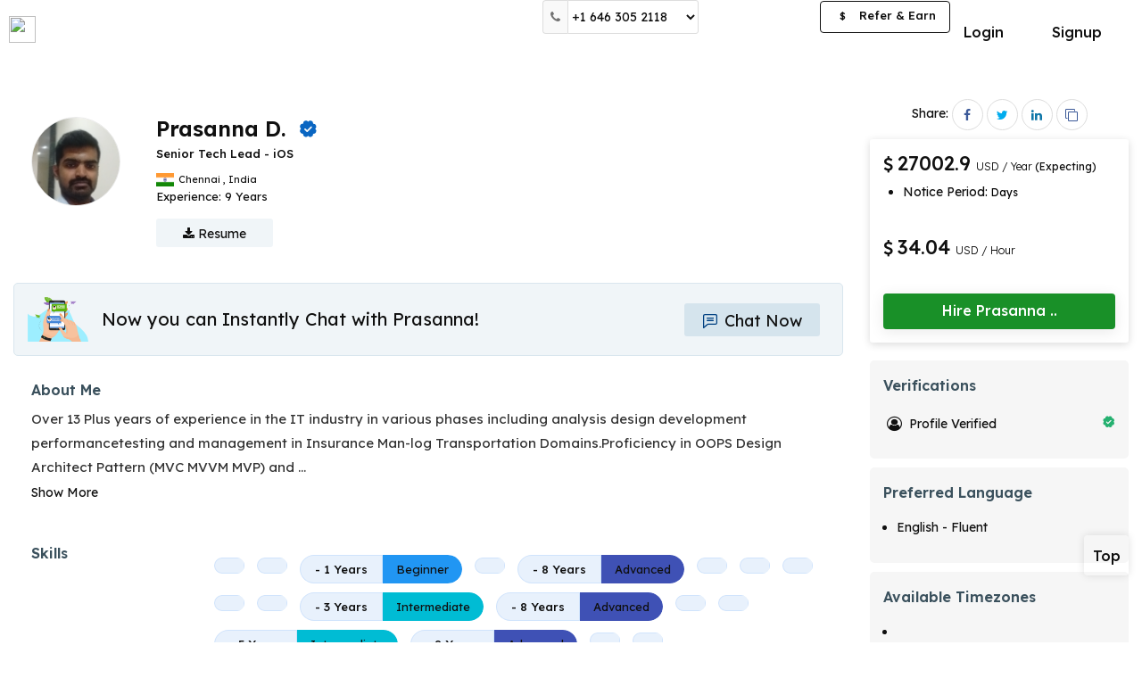

--- FILE ---
content_type: text/html; charset=UTF-8
request_url: https://optimhire.com/pages/developers/8671-expert-in-ios-application-development-with-iot-technology
body_size: 13875
content:
<!DOCTYPE>
<html lang="en"  ng-strict-di="true">
  <head>
    <!-- Google Tag Manager -->
    <script>
      (function(w,d,s,l,i){w[l]=w[l]||[];w[l].push({'gtm.start':
      new Date().getTime(),event:'gtm.js'});var f=d.getElementsByTagName(s)[0],
      j=d.createElement(s),dl=l!='dataLayer'?'&l='+l:'';j.async=true;j.src=
      'https://www.googletagmanager.com/gtm.js?id='+i+dl;f.parentNode.insertBefore(j,f);
      })(window,document,'script','dataLayer','GTM-PSX6DTX');
    </script>

    <script type="text/javascript">
      (function(c,l,a,r,i,t,y){
          c[a]=c[a]||function(){(c[a].q=c[a].q||[]).push(arguments)};
          t=l.createElement(r);t.async=1;t.src="https://www.clarity.ms/tag/"+i;
          y=l.getElementsByTagName(r)[0];y.parentNode.insertBefore(t,y);
      })(window, document, "clarity", "script", "7mmblzmydz");
    </script>
    <!-- End Google Tag Manager -->
    <script>
      if (location.href.indexOf("#!") > -1) 
        location.assign(location.href.replace(/\/?#!/, ""));      
    </script>

    <title ng-bind="PageTitle">Prasanna D | Senior Tech Lead - iOS | Optimhire.</title>
    <meta charset="utf-8">
    <meta name="title" content="Prasanna D | Senior Tech Lead - iOS | Optimhire.">
    <meta name="description" content=" Contact us now to hire Prasanna D with Over 13 Plus years of experience in the IT industry in various phases including analysis design development performancet | Optimhire.">
    <meta name="viewport" content="width=device-width, initial-scale=1">
    <meta http-equiv="Cache-Control" content="no-cache, no-store, must-revalidate" />
		<meta http-equiv="Pragma" content="no-cache" />
    <meta http-equiv="Expires" content="0" />
    <meta property="og:type" content="website" />
    <meta property="og:title" content="Prasanna D | Senior Tech Lead - iOS | Optimhire." />
    <meta property="og:description" content=" Contact us now to hire Prasanna D with Over 13 Plus years of experience in the IT industry in various phases including analysis design development performancet | Optimhire." />
    <meta property="og:image" content="https://optimhire.com/assets/img/developerjob.png" />
    <meta property="twitter:image" content="https://optimhire.com/assets/img/developerjob.png" />
    <meta property="fb:app_id" content="763461467590774">
    <meta property='og:url' content="https://optimhire.com/pages/developers/8671-expert-in-ios-application-development-with-iot-technology" />

    <meta name="facebook-domain-verification" content="p6rqhvb7bvuebeosy6dpbutowow1mc" />

    <link rel="stylesheet" href="https://cdnjs.cloudflare.com/ajax/libs/font-awesome/4.7.0/css/font-awesome.css" media="print" onload="this.media='all'">
    <link href="https://fonts.googleapis.com/css2?family=Lexend:wght@300;400;500;600;700&display=swap" rel="stylesheet" media="print" onload="this.media='all'">
    <link href="https://optimhire.com/assets/client/css/bootstrap.min.css" rel="stylesheet">
    <link rel="icon" href="https://optimhire.com/assets/img/favicon-min.png" > 
    <link rel="canonical" href="https://optimhire.com/pages/developers/8671-expert-in-ios-application-development-with-iot-technology">
    <!-- Meta Pixel Code -->
    <script>
    !function(f,b,e,v,n,t,s)
    {if(f.fbq)return;n=f.fbq=function(){n.callMethod?
    n.callMethod.apply(n,arguments):n.queue.push(arguments)};
    if(!f._fbq)f._fbq=n;n.push=n;n.loaded=!0;n.version='2.0';
    n.queue=[];t=b.createElement(e);t.async=!0;
    t.src=v;s=b.getElementsByTagName(e)[0];
    s.parentNode.insertBefore(t,s)}(window, document,'script',
    'https://connect.facebook.net/en_US/fbevents.js');
    fbq('init', '4912765432150233');
    fbq('track', 'PageView');
    </script>
    
   <script type="application/ld+json">
	{
	  "@context": "https://schema.org/",
	  "@type": "Person",
	  "name": "Prasanna D",
	  "url": "https://optimhire.com/pages/developers/8671-expert-in-ios-application-development-with-iot-technology",
	  "image": "https://mrd-live.s3.amazonaws.com/developer-image/profile-img8671.png",
	  "jobTitle": "Senior Tech Lead - iOS",
	  "worksFor": {
	    "@type": "Organization",
	    "name": "Optim Hire"
	  }
	}
  </script>

    <!-- End Meta Pixel Code -->
   
    <!-- Global site tag (gtag.js) - Google Ads: 700192714 -->
      <script async src="https://www.googletagmanager.com/gtag/js?id=AW-700192714"></script>
      <script>
        window.dataLayer = window.dataLayer || [];
        function gtag(){dataLayer.push(arguments);}
        gtag('js', new Date());
        gtag('config', 'AW-700192714');
      </script>
    <!-- CandidateScript -->
    <style>
          

		@media screen and (max-width: 600px) {
			.xs-view-header.support-xs-header.hide-on-mobile {
				display: none;
			}
		}

	a.btn.btn-primary.btn-hire-dev {
		width: 100%;
		border-radius: 2px;
		background-color: #199028;
		border-color: transparent;
		border: none;
		font-size: 16px;
		font-weight: 500;
		padding: 8px;
		box-shadow: 0 3px 16px 1px rgb(0 0 0 / 8%);
		position: relative;
		height: 40px;
		border-radius: 4px;
	}

	a.btn.btn-mssg-profile {
		width: 100%;
		background-color: #00418221;
		border-radius: 2px;
		color: #004182;
		font-size: 16px;
		font-weight: 400;
		transition: 0.5s ease-in-out;
	}

	@media screen and (max-width: 768px) {
		a.btn.btn-mssg-profile {
			margin-bottom: 0;
			font-size: 18px;
			height: 50px;
			padding: 10px 20px;
		}
	}

	@media screen and (max-width: 568px) {
		a.btn.btn-primary.btn-hire-dev {
			background-color: #0a6ed4;
			border: none;
			border-radius: 2px;
			width: 100%;
			font-size: 20px;
			font-weight: 500;
			box-shadow: 0 10px 50px -10px rgb(46 174 62 / 35%);
			position: relative;
			height: 48px;
		}
	}
</style>
			<link href="https://optimhire.com/assets/client/css/responsiveness.min.css" rel="stylesheet">
			<link href="https://optimhire.com/assets/client/css/client-style.css" rel="stylesheet" >
			<link href="https://optimhire.com/assets/common/css/common.css" rel="stylesheet">
  </head>
  <body>

    <!-- Google Tag Manager (noscript) -->
    <noscript><iframe src="https://www.googletagmanager.com/ns.html?id=GTM-PSX6DTX"
    height="0" width="0" style="display:none;visibility:hidden"></iframe></noscript>
    <!-- End Google Tag Manager (noscript) -->

   
    <div class="view-container">      
		<!-- ======================= inner page header ===================== -->     
		<header class="top-nav-sec dev-header top-nav-pd" id="main-header" >
			<nav class="navbar navbar-default light bootsnav dev-custom-navbar">
			<div class="container full-container">
				<!-- Start Logo Header Navigation -->
				<div class="navbar-header">
				<div class="xs-view-header mobile-view right-side-view">
					<ul>
					<li class="top-no-xs">
						<button class="btn " type="button" data-toggle="modal" data-target=
						"#help-num-modal"><i class="fa fa-phone"></i></button>
					</li>
					<li class="top-no-sm">
						<div class="support-num-show top-head-select input-group" >
						<span class="input-group-addon"><i class="fa fa-phone"></i></span>
						<select class="form-control custom-input " >
							<option value="us">+1 646 305 2118</option>
							<!-- <option value="gb">+44 1253 335595</option> -->
							<option value="in">+91 9875 492266</option>
						</select>
						</div>
					</li>
					
					<li>
					<a  href="https://optimhire.com/client/login-page" class="btn btn-mssg-icon top-chat-io-xs">
						<span class="svg-20">
							<svg id="Layer_2" data-name="Layer 2" xmlns="http://www.w3.org/2000/svg" viewBox="0 0 44 44"><defs><style>.chat-icon-head-xs{fill:#3b515d;}</style></defs><title>chats</title><g id="Layer_2-2" data-name="Layer 2"><g id="Layer_1-2" data-name="Layer 1-2"><path class="chat-icon-head-xs" d="M41.5,3.92H8.5A5.5,5.5,0,0,0,3,9.42V46.08a1.84,1.84,0,0,0,1.07,1.67,1.89,1.89,0,0,0,.77.16A1.84,1.84,0,0,0,6,47.48L16.8,38.24a5.5,5.5,0,0,1,3.58-1.33H41.5a5.5,5.5,0,0,0,5.5-5.5v-22A5.5,5.5,0,0,0,41.5,3.92Zm1.84,27.5a1.84,1.84,0,0,1-1.84,1.84H20.38a9.19,9.19,0,0,0-6,2.21L6.66,42.1V9.42A1.84,1.84,0,0,1,8.5,7.58h33a1.84,1.84,0,0,1,1.84,1.84Z" transform="translate(-3 -3.92)"/><path class="chat-icon-head-xs" d="M34.16,14.7H15.84a1.84,1.84,0,0,0-.22,3.66H34.16a1.84,1.84,0,1,0,.22-3.66Z" transform="translate(-3 -3.92)"/><path class="chat-icon-head-xs" d="M34.16,22H15.84a1.84,1.84,0,0,0-.22,3.66H34.16A1.84,1.84,0,1,0,34.39,22Z" transform="translate(-3 -3.92)"/></g></g></svg>
						</span>
						</a>
					</li>
					
					<li>
						<button onclick="openNav()" class="btn btn-primary menu-bars menubar-toggle logout-menubar" >
						
						<i class="fa fa-bars"></i>
						</button>
					</li>
					</ul>    
				</div>

				<a class="navbar-brand navbar-brand-logo without-login-logo" href="https://optimhire.com/" >
					<img src="https://optimhire.com/assets/img/optim-txt-new-min.svg" class="logo top-logo " alt="">
				</a>
				</div>
				<!-- End Logo Header Navigation -->

				<div class="xs-view-header support-xs-header hide-on-mobile"  >
				<div class="top-help-no">
					<span class="mobile_contact">
					<table class="table mobileContacts-view">
						<tr>
						<td class="country-img"><img src="https://optimhire.com/assets/img/us.png"></td>
						<td class="sm-colon"><p>:</p></td>
						<td><p>+1 (415) 644-5123</p></td>
						</tr>
						<!-- <tr>
						<td class="country-img"><img src="https://optimhire.com/assets/img/uk.png"></td>
						<td class="sm-colon"><p>:</p></td>
						<td><p>+44 1253 335595</p></td>
						</tr>  -->
						<tr>
						<td class="country-img"><img src="https://optimhire.com/assets/img/india.png"></td>
						<td class="sm-colon"><p>:</p></td>
						<td><p>+91 9875 492266</p></td>
						</tr>
					</table>
					</span> 
				</div>
				</div>
			<!--  mobile verification header end -->
				<div class="collapse navbar-collapse md-collapse" id="navbar-menu">
				<ul class="nav navbar-nav navbar-right devs-btn-sec devs-btn-sec-desk"  >
					<li style="display: none;">
						<a ui-sref="search-job" class="feat-li-options header-li" >Find Talents</a>
					</li>
					<li><a href="https://optimhire.com/client/login-page" class="btn btn-default login-btn">Login</a></li>
					<li class="btn-dvd">&nbsp;</li>
					<li><a href="https://optimhire.com/client/personal-detail"  class="btn btn-primary devs-btn apply-btn">Signup</a></li>
				</ul>
						

				<!-- desktop view rightside menubar -->
				<ul class="nav navbar-nav navbar-right after-login right-li-items md-navbar">
					<li>
					<div class="support-num-show top-head-select input-group" >
						<span class="input-group-addon"><i class="fa fa-phone"></i></span>
						<select class="form-control custom-input " >
						<option value="us">+1 646 305 2118</option>
						<!-- <option value="gb">+44 1253 335595</option> -->
						<option value="in">+91 9875 492266</option>
						</select>
					</div>
					</li>
					<!-- ng-hide="hideFlag" -->
				
					<li >
					<div class="jobpost-btn jobpost-btn-view">
						<a class="btn btn-primary post-btn" href="https://optimhire.com/client/personal-detail" >Post a Job</a>
					</div>
					
					</li>
					<li >
					<div class="referEarn-btn referEarn-btn-view" >
					<a href="https://optimhire.com/partners/" target="_blank" class="btn btn-primary btn-refer-earn"><span>$</span> Refer &amp; Earn</a>
					</div>
					</li>
				</ul>
				<!-- //desktop view rightside menubar -->
				<!-- tab view rightside menubar -->
				<ul class="nav navbar-nav navbar-right sm-navbar" >
					<li>
						<div class="jobpost-btn">
				<a class="btn btn-primary post-btn" href="https://optimhire.com/client/personal-detail">Post a Job</a>
						</div>
					</li>
					<li>
					<button onclick="openNav()" class="btn btn-primary menu-bars">
						<i class="fa fa-bars"></i>
					</button>
					</li>
				</ul> 
					
				<!-- //tab view rightside menubar -->
				<div class="tab-bar">
					
				</div>
				</div><!-- /.navbar-collapse -->
			</div>
			<div class="mobile-search-container">
				<div class="header-search-bar">
				<form>
					<div class="input-group">
					<input type="text" class="form-control" placeholder="Search">
					<div class="input-group-btn">
						<button class="btn btn-search" type="submit">
						<i class="glyphicon glyphicon-search"></i>
						</button>
					</div>
					</div>
				</form> 
			</div>
			</div>   
			</nav>
		</header> 

		<!-- tab view menu side open -->
		<div class="tab-navbar" >
			<div id="tab-menu-Sidenav" class="sidenav client-sidenav">
			<div class="sidenav-inner-sec client-sidebar-inner">
				<div class="sidebar-head">
				<button onclick="closeNavMobile()" class="md-close">
					<img src="https://optimhire.com/assets/img/cancel.png">
				</button>
				</div>
				<div class="sidebar-li">
				<ul class="menubar-menu-li">
					<li >
					<ul class="sub-li">
						<li>
						<a   href="https://optimhire.com/client/personal-detail">Post A Job</a>
						</li>
						<li>
						<a  href="https://optimhire.com/client/personal-detail">Signup</a></li>
						<li>
						<a  href="https://optimhire.com/client/login-page">Login</a>
						</li>
					</ul>
					</li>  
				</ul>
				</div>
			</div> 
			</div>
		</div>
		<!-- //tab view menu side open -->
		<!-- For Mobile - help number Modal  -->
		<div id="help-num-modal" class="modal custom-modal-bottom help-num-small" role="dialog" >
			<div class="modal-dialog sc-man-modal">
			<button type="button" class="close" data-dismiss="modal"><img src="https://optimhire.com/assets/img/cancel.png"></button>
			<div class="modal-content">
				<div class="modal-body">
				<ul class="help-num-menu-xs">
					<li><a href="tel:+14156445123"><img src="https://optimhire.com/assets/img/us.png">+1 646 305 2118</a></li>
					<!-- <li><a href="tel:+441253335595"><img src="https://optimhire.com/assets/img/uk.png">+44 1253 335595</a></li> -->
					<li><a href="tel:+9198754922662"><img src="https://optimhire.com/assets/img/india.png">+91 9875 492266</a></li>
				</ul>
				</div>
			</div>
			</div>
		</div>
		<!-- ======================= inner page header ===================== -->
		<!--end header -->




<!-- ====================== Start Job Detail 2 ================ -->

<!-- Telent Profile Start -->
<div class="main-page talent-profile-page" id="top-section" >

	<section class=" devprofile-section">
		<!-- Admin Section -->
		<div class="container-fluid container-fixed" >
			<div class="profile-page" id="profile-page-view">
				<!-- ==developer details section== -->
				<div class="developer-detail-sec">
					<div class="row">
						<div class="col-md-9 col-sm-12 padless-right">
							<div class="dev-profile-details-sec">
								<div class="detail-top-sec">
									<div class="dev-info-block mrg-btm-0 dev-top-sec">
										<!-- for desktop -->
										<div class="row">
											<div class="col-xs-9 col-sm-9 col-md-9 col-lg-9 col-xl-9">
												<div class="dev-profile-box-show hide-o-sm">
													<div class="dev-profile-img-show">
														<img src="https://mrd-live.s3.amazonaws.com/developer-image/profile-img8671.png" alt="Prasanna D.">
													</div>
												    												</div>
												<div class="profile-info hide-o-sm">
													<div class="dev-titlebar">
														<h1 class="dev-name capitalize">Prasanna D.</h1>
																													<span  class="verified-tag vf-lg" data-toggle="tooltip" title="Profile verified">
																<img src="/assets/img/verify-min.svg" alt="">
															</span>
																																									</div>
													<div class="dev-titlenlocation">
														<h2 class="dev-title"> Senior Tech Lead - iOS</h2>
														<p class="location-st">
															 																<span class="status-icon" >
																	<img src="https://ipdata.co/flags/in.png" alt="">
																</span>
															 
															<span class="status-txt">
																<span > Chennai </span>
																<span >,</span>
																<span >India</span>
															</span>
														</p>
													</div>
													
													<div class="dev-other-detail">
														<div class="row">
															<div class="col-md-5 col-sm-6 col-xs-12 stats-custom-col">
																<div class="stats-1 overall-exp-sec">
																	<p class="stats-p" >
																	Experience: <span class="stats-value">9 Years</span>
																	</p>
																</div>
															</div>
															<div class="col-md-12 col-sm-12 col-xs-12 stats-custom-col" >
															
															</div>
														</div>
													</div>
												
													<div class="dev-mrd-resume">
														<form >
															<a href="https://optimhire.com/client/personal-detail" class="btn btn-primary btn-resume">
																<i class="fa fa-download"></i> Resume
															</a>
														</form>
													</div>
												</div>
											</div>
										</div>
										<!-- for mobile -->
										<div class="developer-profile-show show-o-sm">
											<div class="profile-img-show">
												<a>												
													<img src="https://mrd-live.s3.amazonaws.com/developer-image/profile-img8671.png" alt="Prasanna D.">
												</a>
												<span class="status-indicat dev-status" ></span>
											</div>
											<div class="dev-titlebar">
												<h1 class="dev-name capitalize">Prasanna</h1>
												<span  class="verified-tag vf-lg" data-toggle="tooltip" title="Profile verified">
													<img src="/assets/img/verify-min.svg" alt="">
												</span>
												<p class="location-st">
																										<span class="status-icon" >
														<img src="https://ipdata.co/flags/in.png"  alt="">
													</span>
																										<span class="status-txt">
																												<span > Chennai</span>
													  													  														<span >,</span>
																												<span > India</span>
																											</span>
												</p>
											</div>
										</div>
										<div class="profile-info show-o-sm">
											<div class="dev-titlenlocation">
											<h2 class="dev-title">Senior Tech Lead - iOS</h2>
											</div>
											<!-- If job not present -->
																						<div class="jobtype-xs" >
												<p class="price-xs">
													<span class="sd-currency-icon" ><i class="fa fa-usd"></i></span>27002.9 USD <span>/ Year</span>
												</p>
												<div class="availability-show-block dev-profile">
													<ul>
																																							 
														<li >
															<p>Notice Period: <span class="avl-small-txt"> Days</span></p>
														</li>
																									</ul>
												</div>
											</div>
																						<!-- If job not present -->
											<!-- If job present -->
																						
											<!-- If job present -->
											<p class="stats-p stats-p-xs" >9 Years</span>
											</p>
											
										</div>
									</div>
								</div>
								<div class="common-detail-sec">
									<!-- chat & Book Interview block below profile start -->
									<div class="dev-chat-block" >
										<div class="title-img"><img src="/assets/img/chat-banner.png"></div>
										<div class="chat-interview-btn-profile">
											<p>Now you can Instantly Chat with Prasanna!</p>
										</div>
                                                                                <span>
											<div class="mssg-sec">
												<a class="btn btn-chat-profile-dev" href="https://optimhire.com/client/login-page">
													<span class="svg-20">
							              <svg id="Layer_2" data-name="Layer 2" xmlns="http://www.w3.org/2000/svg" viewBox="0 0 44 44"><defs><style>.chat-now-btn-icon{fill:#004182;}</style></defs><title>chats</title><g id="Layer_2-2" data-name="Layer 2"><g id="Layer_1-2" data-name="Layer 1-2"><path class="chat-now-btn-icon" d="M41.5,3.92H8.5A5.5,5.5,0,0,0,3,9.42V46.08a1.84,1.84,0,0,0,1.07,1.67,1.89,1.89,0,0,0,.77.16A1.84,1.84,0,0,0,6,47.48L16.8,38.24a5.5,5.5,0,0,1,3.58-1.33H41.5a5.5,5.5,0,0,0,5.5-5.5v-22A5.5,5.5,0,0,0,41.5,3.92Zm1.84,27.5a1.84,1.84,0,0,1-1.84,1.84H20.38a9.19,9.19,0,0,0-6,2.21L6.66,42.1V9.42A1.84,1.84,0,0,1,8.5,7.58h33a1.84,1.84,0,0,1,1.84,1.84Z" transform="translate(-3 -3.92)"></path><path class="chat-now-btn-icon" d="M34.16,14.7H15.84a1.84,1.84,0,0,0-.22,3.66H34.16a1.84,1.84,0,1,0,.22-3.66Z" transform="translate(-3 -3.92)"></path><path class="chat-now-btn-icon" d="M34.16,22H15.84a1.84,1.84,0,0,0-.22,3.66H34.16A1.84,1.84,0,1,0,34.39,22Z" transform="translate(-3 -3.92)"></path></g></g></svg>
							            </span> Chat Now
												</a>
											</div>
										</span>
									</div>
						
									<!-- //Interview Feedback -->
									<!-- About me section -->
								    										<div class="about-show" >
											<div class="common-div">
													<div class="about-txt-right">
														<h2>About Me</h2>
														<p class="dev-description" >
															Over 13 Plus years of experience in the IT industry in various phases including analysis design development performancetesting and management in Insurance Man-log Transportation Domains.Proficiency in OOPS Design Architect Pattern (MVC MVVM MVP) and <span id="dots">...</span><span id="more" style="display:none">ance Man-log Transportation Domains.Proficiency in OOPS Design Architect Pattern (MVC MVVM MVP) and Agile(Scrum) concept.Proficiency in IOT related Applications such as GPS GIS Beacons Indoor Navigation BLE.</span>
														</p>
														<span >
															<a onclick="myFunction('test')" id="myBtn">Show More</a>
														</span>
														</div>
											</div>
										</div>
									
									<!-- //About me section -->
									
									<!-- skills -->
																			<div class="all-skill-show" >
											<div class="common-div">
												<div class="common-left-title sm-section-heading">
													<h2>Skills</h2>
																									</div>
												<div class="common-right-cont">
													<div class="skills-show-sec">
																													<div class="language-section" >
																<h3 class="skill-category-title">  </h3>
																<div class="skill-tags">
																	<ul>
																																					<li  class="badge-view">
																				<a href="/client/technology/skill/" class="no-text-decoration" target="_blank">
																					<div class="skill-full-badge joint-badge">
																						<h4 class="badge-content txt-gry">
																																																																				</h4>
																																																																																																													</div>
																				</a>	
																			</li>
																																																								<li  class="badge-view">
																				<a href="/client/technology/skill/" class="no-text-decoration" target="_blank">
																					<div class="skill-full-badge joint-badge">
																						<h4 class="badge-content txt-gry">
																																																																				</h4>
																																																																																																													</div>
																				</a>	
																			</li>
																																																								<li  class="badge-view">
																				<a href="/client/technology/skill/" class="no-text-decoration" target="_blank">
																					<div class="skill-full-badge joint-badge">
																						<h4 class="badge-content txt-gry">
																																																																						<span >- 1 Years</span>
																																													</h4>
																																																																																																															<span class="badge-expertise beginner" >
																								<p>Beginner</p>
																							</span>
																																											</div>
																				</a>	
																			</li>
																																																								<li  class="badge-view">
																				<a href="/client/technology/skill/" class="no-text-decoration" target="_blank">
																					<div class="skill-full-badge joint-badge">
																						<h4 class="badge-content txt-gry">
																																																																				</h4>
																																																																																																													</div>
																				</a>	
																			</li>
																																																								<li  class="badge-view">
																				<a href="/client/technology/skill/" class="no-text-decoration" target="_blank">
																					<div class="skill-full-badge joint-badge">
																						<h4 class="badge-content txt-gry">
																																																																						<span >- 8 Years</span>
																																													</h4>
																																													<span class="badge-expertise advanced" >
																								<p>Advanced</p>
																							</span>
																																																																																																													</div>
																				</a>	
																			</li>
																																																								<li  class="badge-view">
																				<a href="/client/technology/skill/" class="no-text-decoration" target="_blank">
																					<div class="skill-full-badge joint-badge">
																						<h4 class="badge-content txt-gry">
																																																																				</h4>
																																																																																																													</div>
																				</a>	
																			</li>
																																																								<li  class="badge-view">
																				<a href="/client/technology/skill/" class="no-text-decoration" target="_blank">
																					<div class="skill-full-badge joint-badge">
																						<h4 class="badge-content txt-gry">
																																																																				</h4>
																																																																																																													</div>
																				</a>	
																			</li>
																																																								<li  class="badge-view">
																				<a href="/client/technology/skill/" class="no-text-decoration" target="_blank">
																					<div class="skill-full-badge joint-badge">
																						<h4 class="badge-content txt-gry">
																																																																				</h4>
																																																																																																													</div>
																				</a>	
																			</li>
																																																								<li  class="badge-view">
																				<a href="/client/technology/skill/" class="no-text-decoration" target="_blank">
																					<div class="skill-full-badge joint-badge">
																						<h4 class="badge-content txt-gry">
																																																																				</h4>
																																																																																																													</div>
																				</a>	
																			</li>
																																																								<li  class="badge-view">
																				<a href="/client/technology/skill/" class="no-text-decoration" target="_blank">
																					<div class="skill-full-badge joint-badge">
																						<h4 class="badge-content txt-gry">
																																																																				</h4>
																																																																																																													</div>
																				</a>	
																			</li>
																																																								<li  class="badge-view">
																				<a href="/client/technology/skill/" class="no-text-decoration" target="_blank">
																					<div class="skill-full-badge joint-badge">
																						<h4 class="badge-content txt-gry">
																																																																						<span >- 3 Years</span>
																																													</h4>
																																																																			<span class="badge-expertise intermediate" >
																								<p>Intermediate</p>
																							</span>
																																																																																							</div>
																				</a>	
																			</li>
																																																								<li  class="badge-view">
																				<a href="/client/technology/skill/" class="no-text-decoration" target="_blank">
																					<div class="skill-full-badge joint-badge">
																						<h4 class="badge-content txt-gry">
																																																																						<span >- 8 Years</span>
																																													</h4>
																																													<span class="badge-expertise advanced" >
																								<p>Advanced</p>
																							</span>
																																																																																																													</div>
																				</a>	
																			</li>
																																																								<li  class="badge-view">
																				<a href="/client/technology/skill/" class="no-text-decoration" target="_blank">
																					<div class="skill-full-badge joint-badge">
																						<h4 class="badge-content txt-gry">
																																																																				</h4>
																																																																																																													</div>
																				</a>	
																			</li>
																																																								<li  class="badge-view">
																				<a href="/client/technology/skill/" class="no-text-decoration" target="_blank">
																					<div class="skill-full-badge joint-badge">
																						<h4 class="badge-content txt-gry">
																																																																				</h4>
																																																																																																													</div>
																				</a>	
																			</li>
																																																								<li  class="badge-view">
																				<a href="/client/technology/skill/" class="no-text-decoration" target="_blank">
																					<div class="skill-full-badge joint-badge">
																						<h4 class="badge-content txt-gry">
																																																																						<span >- 5 Years</span>
																																													</h4>
																																																																			<span class="badge-expertise intermediate" >
																								<p>Intermediate</p>
																							</span>
																																																																																							</div>
																				</a>	
																			</li>
																																																								<li  class="badge-view">
																				<a href="/client/technology/skill/" class="no-text-decoration" target="_blank">
																					<div class="skill-full-badge joint-badge">
																						<h4 class="badge-content txt-gry">
																																																																						<span >- 8 Years</span>
																																													</h4>
																																													<span class="badge-expertise advanced" >
																								<p>Advanced</p>
																							</span>
																																																																																																													</div>
																				</a>	
																			</li>
																																																								<li  class="badge-view">
																				<a href="/client/technology/skill/" class="no-text-decoration" target="_blank">
																					<div class="skill-full-badge joint-badge">
																						<h4 class="badge-content txt-gry">
																																																																				</h4>
																																																																																																													</div>
																				</a>	
																			</li>
																																																								<li  class="badge-view">
																				<a href="/client/technology/skill/" class="no-text-decoration" target="_blank">
																					<div class="skill-full-badge joint-badge">
																						<h4 class="badge-content txt-gry">
																																																																				</h4>
																																																																																																													</div>
																				</a>	
																			</li>
																																																								<li  class="badge-view">
																				<a href="/client/technology/skill/" class="no-text-decoration" target="_blank">
																					<div class="skill-full-badge joint-badge">
																						<h4 class="badge-content txt-gry">
																																																																						<span >- 5 Years</span>
																																													</h4>
																																																																			<span class="badge-expertise intermediate" >
																								<p>Intermediate</p>
																							</span>
																																																																																							</div>
																				</a>	
																			</li>
																																																								<li  class="badge-view">
																				<a href="/client/technology/skill/" class="no-text-decoration" target="_blank">
																					<div class="skill-full-badge joint-badge">
																						<h4 class="badge-content txt-gry">
																																																																						<span >- 3 Years</span>
																																													</h4>
																																																																			<span class="badge-expertise intermediate" >
																								<p>Intermediate</p>
																							</span>
																																																																																							</div>
																				</a>	
																			</li>
																																																								<li  class="badge-view">
																				<a href="/client/technology/skill/" class="no-text-decoration" target="_blank">
																					<div class="skill-full-badge joint-badge">
																						<h4 class="badge-content txt-gry">
																																																																				</h4>
																																																																																																													</div>
																				</a>	
																			</li>
																																																								<li  class="badge-view">
																				<a href="/client/technology/skill/" class="no-text-decoration" target="_blank">
																					<div class="skill-full-badge joint-badge">
																						<h4 class="badge-content txt-gry">
																																																																				</h4>
																																																																																																													</div>
																				</a>	
																			</li>
																																																								<li  class="badge-view">
																				<a href="/client/technology/skill/" class="no-text-decoration" target="_blank">
																					<div class="skill-full-badge joint-badge">
																						<h4 class="badge-content txt-gry">
																																																																						<span >- 5 Years</span>
																																													</h4>
																																																																			<span class="badge-expertise intermediate" >
																								<p>Intermediate</p>
																							</span>
																																																																																							</div>
																				</a>	
																			</li>
																																																								<li  class="badge-view">
																				<a href="/client/technology/skill/" class="no-text-decoration" target="_blank">
																					<div class="skill-full-badge joint-badge">
																						<h4 class="badge-content txt-gry">
																																																																						<span >- 1 Years</span>
																																													</h4>
																																																																			<span class="badge-expertise intermediate" >
																								<p>Intermediate</p>
																							</span>
																																																																																							</div>
																				</a>	
																			</li>
																																																								<li  class="badge-view">
																				<a href="/client/technology/skill/" class="no-text-decoration" target="_blank">
																					<div class="skill-full-badge joint-badge">
																						<h4 class="badge-content txt-gry">
																																																																				</h4>
																																																																																																													</div>
																				</a>	
																			</li>
																																																								<li  class="badge-view">
																				<a href="/client/technology/skill/" class="no-text-decoration" target="_blank">
																					<div class="skill-full-badge joint-badge">
																						<h4 class="badge-content txt-gry">
																																																																						<span >- 5 Years</span>
																																													</h4>
																																																																			<span class="badge-expertise intermediate" >
																								<p>Intermediate</p>
																							</span>
																																																																																							</div>
																				</a>	
																			</li>
																																																								<li  class="badge-view">
																				<a href="/client/technology/skill/" class="no-text-decoration" target="_blank">
																					<div class="skill-full-badge joint-badge">
																						<h4 class="badge-content txt-gry">
																																																																						<span >- 10 Years</span>
																																													</h4>
																																																																																									<span class="badge-expertise expert" >
																								<p>Expert</p>
																							</span>
																																																																	</div>
																				</a>	
																			</li>
																																																								<li  class="badge-view">
																				<a href="/client/technology/skill/" class="no-text-decoration" target="_blank">
																					<div class="skill-full-badge joint-badge">
																						<h4 class="badge-content txt-gry">
																																																																						<span >- 1 Years</span>
																																													</h4>
																																																																																																															<span class="badge-expertise beginner" >
																								<p>Beginner</p>
																							</span>
																																											</div>
																				</a>	
																			</li>
																																																								<li  class="badge-view">
																				<a href="/client/technology/skill/" class="no-text-decoration" target="_blank">
																					<div class="skill-full-badge joint-badge">
																						<h4 class="badge-content txt-gry">
																																																																				</h4>
																																																																																																													</div>
																				</a>	
																			</li>
																																																								<li  class="badge-view">
																				<a href="/client/technology/skill/" class="no-text-decoration" target="_blank">
																					<div class="skill-full-badge joint-badge">
																						<h4 class="badge-content txt-gry">
																																																																				</h4>
																																																																																																													</div>
																				</a>	
																			</li>
																																																								<li  class="badge-view">
																				<a href="/client/technology/skill/" class="no-text-decoration" target="_blank">
																					<div class="skill-full-badge joint-badge">
																						<h4 class="badge-content txt-gry">
																																																																						<span >- 1 Years</span>
																																													</h4>
																																																																																																															<span class="badge-expertise beginner" >
																								<p>Beginner</p>
																							</span>
																																											</div>
																				</a>	
																			</li>
																																																								<li  class="badge-view">
																				<a href="/client/technology/skill/" class="no-text-decoration" target="_blank">
																					<div class="skill-full-badge joint-badge">
																						<h4 class="badge-content txt-gry">
																																																																				</h4>
																																																																																																													</div>
																				</a>	
																			</li>
																																																								<li  class="badge-view">
																				<a href="/client/technology/skill/" class="no-text-decoration" target="_blank">
																					<div class="skill-full-badge joint-badge">
																						<h4 class="badge-content txt-gry">
																																																																				</h4>
																																																																																																													</div>
																				</a>	
																			</li>
																																																								<li  class="badge-view">
																				<a href="/client/technology/skill/" class="no-text-decoration" target="_blank">
																					<div class="skill-full-badge joint-badge">
																						<h4 class="badge-content txt-gry">
																																																																				</h4>
																																																																																																													</div>
																				</a>	
																			</li>
																																																								<li  class="badge-view">
																				<a href="/client/technology/skill/" class="no-text-decoration" target="_blank">
																					<div class="skill-full-badge joint-badge">
																						<h4 class="badge-content txt-gry">
																																																																				</h4>
																																																																																																													</div>
																				</a>	
																			</li>
																																																								<li  class="badge-view">
																				<a href="/client/technology/skill/" class="no-text-decoration" target="_blank">
																					<div class="skill-full-badge joint-badge">
																						<h4 class="badge-content txt-gry">
																																																																				</h4>
																																																																																																													</div>
																				</a>	
																			</li>
																																																								<li  class="badge-view">
																				<a href="/client/technology/skill/" class="no-text-decoration" target="_blank">
																					<div class="skill-full-badge joint-badge">
																						<h4 class="badge-content txt-gry">
																																																																				</h4>
																																																																																																													</div>
																				</a>	
																			</li>
																																																								<li  class="badge-view">
																				<a href="/client/technology/skill/" class="no-text-decoration" target="_blank">
																					<div class="skill-full-badge joint-badge">
																						<h4 class="badge-content txt-gry">
																																																																				</h4>
																																																																																																													</div>
																				</a>	
																			</li>
																																																								<li  class="badge-view">
																				<a href="/client/technology/skill/" class="no-text-decoration" target="_blank">
																					<div class="skill-full-badge joint-badge">
																						<h4 class="badge-content txt-gry">
																																																																				</h4>
																																																																																																													</div>
																				</a>	
																			</li>
																																																								<li  class="badge-view">
																				<a href="/client/technology/skill/" class="no-text-decoration" target="_blank">
																					<div class="skill-full-badge joint-badge">
																						<h4 class="badge-content txt-gry">
																																																																						<span >- 1 Years</span>
																																													</h4>
																																																																																																															<span class="badge-expertise beginner" >
																								<p>Beginner</p>
																							</span>
																																											</div>
																				</a>	
																			</li>
																																																								<li  class="badge-view">
																				<a href="/client/technology/skill/" class="no-text-decoration" target="_blank">
																					<div class="skill-full-badge joint-badge">
																						<h4 class="badge-content txt-gry">
																																																																						<span >- 1 Years</span>
																																													</h4>
																																																																																																															<span class="badge-expertise beginner" >
																								<p>Beginner</p>
																							</span>
																																											</div>
																				</a>	
																			</li>
																																																								<li  class="badge-view">
																				<a href="/client/technology/skill/" class="no-text-decoration" target="_blank">
																					<div class="skill-full-badge joint-badge">
																						<h4 class="badge-content txt-gry">
																																																																						<span >- 3 Years</span>
																																													</h4>
																																													<span class="badge-expertise advanced" >
																								<p>Advanced</p>
																							</span>
																																																																																																													</div>
																				</a>	
																			</li>
																																																								<li  class="badge-view">
																				<a href="/client/technology/skill/" class="no-text-decoration" target="_blank">
																					<div class="skill-full-badge joint-badge">
																						<h4 class="badge-content txt-gry">
																																																																				</h4>
																																																																																																													</div>
																				</a>	
																			</li>
																																																								<li  class="badge-view">
																				<a href="/client/technology/skill/" class="no-text-decoration" target="_blank">
																					<div class="skill-full-badge joint-badge">
																						<h4 class="badge-content txt-gry">
																																																																				</h4>
																																																																																																													</div>
																				</a>	
																			</li>
																																																								<li  class="badge-view">
																				<a href="/client/technology/skill/" class="no-text-decoration" target="_blank">
																					<div class="skill-full-badge joint-badge">
																						<h4 class="badge-content txt-gry">
																																																																				</h4>
																																																																																																													</div>
																				</a>	
																			</li>
																																																						</ul>
																</div>
															</div>
																											</div>
												</div>
											</div>
										</div>
                 				    									<!-- //skills -->
									<!-- Positions -->
																			<div class="positions-show" >
											<div class="common-div">
												<div class="common-left-title sm-section-heading">
													<h2>Positions</h2>
												</div>
												<div class="common-right-cont">
													<div class="view-job-skills">
																											<span class="skill-tag" >
															<a href="/client/technology/position/mobile-developers" class="no-text-decoration" target="_blank"> 
																<h4>Mobile Developers</h4>
															</a>	
														</span>
																											<span class="skill-tag" >
															<a href="/client/technology/position/full-stack-developers" class="no-text-decoration" target="_blank"> 
																<h4>Full Stack Developers</h4>
															</a>	
														</span>
																											<span class="skill-tag" >
															<a href="/client/technology/position/principal-engineer" class="no-text-decoration" target="_blank"> 
																<h4>Principal Engineer</h4>
															</a>	
														</span>
																											<span class="skill-tag" >
															<a href="/client/technology/position/qa-tester" class="no-text-decoration" target="_blank"> 
																<h4>QA/Software Testers</h4>
															</a>	
														</span>
																											<span class="skill-tag" >
															<a href="/client/technology/position/" class="no-text-decoration" target="_blank"> 
																<h4>Software Engineer</h4>
															</a>	
														</span>
																											<span class="skill-tag" >
															<a href="/client/technology/position/" class="no-text-decoration" target="_blank"> 
																<h4>Data Engineer</h4>
															</a>	
														</span>
																										</div>
												</div>
											</div>
										</div>
                 														<!-- //Positions -->
									<!-- portfolio section -->
																		<div class="portfolio-view-section" >
										<div class="common-div">
											<div class="common-left-title sm-section-heading">
												<h2>Portfolio Projects</h2>
											</div>
											<div class="common-right-cont">
                        												<div class="portfolio-view-list" >
													
													<div class="portfolio-title-sec">
																												<div class="list-heading prf-title-sec">
															<h3></h3>
															<span class="prf-link" >
																<a href="https://itunes.apple.com/us/app/nissanconnect-ev/id407814405?mt=8" target="_blank" rel=”nofollow”>https://itunes.apple.com/us/app/nissanconnect-ev/id407814405?mt=8</a>
															</span>
															<span class="prf-summary">
																<p></p>
															</span>
															<div class="other-members-sec">
																<div class="profile-imgs-sec">
																																	</div>
																																</div>
														</div>
													</div>
													<div class="prf-other-details">
                            																																																											<div class="prf-description-sec list-detail-sec" >
															<span class="left-title">
																<p class="content-title">Description</p>
															</span>
															<span class="right-cont" >
																<p class="dev-description" ><p xss=removed>iOS SDK, Apple Watch(2 and above), Xcode , Swift, Core Data, Widget Extension.</p>  <p xss=removed>Its designed to help you manage your vehicle and control many features directly from your phone and it provides a demo mode for enthusiasts of experience the features, the leaf owners has a control of subscription through the app. Essentials of this App is we can check the battery charge, Start Charging, Climate Control with timer option.</p> </p>
																<span ><a >Show More</a> </span>
																<span ><a ng-click="descriptionMoreAndLessLimit=250">Show Less</a> </span>
															</span>
														</div>
																																																																	</div>
												</div>
                       						 												<div class="portfolio-view-list" >
													
													<div class="portfolio-title-sec">
																												<div class="list-heading prf-title-sec">
															<h3></h3>
															<span class="prf-link" >
																<a href="" target="_blank" rel=”nofollow”></a>
															</span>
															<span class="prf-summary">
																<p></p>
															</span>
															<div class="other-members-sec">
																<div class="profile-imgs-sec">
																																	</div>
																																</div>
														</div>
													</div>
													<div class="prf-other-details">
                            																																																											<div class="prf-description-sec list-detail-sec" >
															<span class="left-title">
																<p class="content-title">Description</p>
															</span>
															<span class="right-cont" >
																<p class="dev-description" ><p>We need to follow how our child drive by using this DriveSafe App based on control your speed, avoid doing things like accelerating or braking abruptly and drive undistracted. Get fun and useful feedback and tips on your driving and we can share these feedbacks to social media</p> </p>
																<span ><a >Show More</a> </span>
																<span ><a ng-click="descriptionMoreAndLessLimit=250">Show Less</a> </span>
															</span>
														</div>
																																																																	</div>
												</div>
                       						 												<div class="portfolio-view-list" >
													
													<div class="portfolio-title-sec">
																												<div class="list-heading prf-title-sec">
															<h3></h3>
															<span class="prf-link" >
																<a href="" target="_blank" rel=”nofollow”></a>
															</span>
															<span class="prf-summary">
																<p></p>
															</span>
															<div class="other-members-sec">
																<div class="profile-imgs-sec">
																																	</div>
																																</div>
														</div>
													</div>
													<div class="prf-other-details">
                            																																																											<div class="prf-description-sec list-detail-sec" >
															<span class="left-title">
																<p class="content-title">Description</p>
															</span>
															<span class="right-cont" >
																<p class="dev-description" ><p xss=removed>Have to retrieve the nearest meeting room based on scanning through Beacons and list out the rooms in by ordered distance. We can Book and Manage the Room details and sync the organization Calendar.</p> </p>
																<span ><a >Show More</a> </span>
																<span ><a ng-click="descriptionMoreAndLessLimit=250">Show Less</a> </span>
															</span>
														</div>
																																																																	</div>
												</div>
                       						 												<div class="portfolio-view-list" >
													
													<div class="portfolio-title-sec">
																												<div class="list-heading prf-title-sec">
															<h3></h3>
															<span class="prf-link" >
																<a href="" target="_blank" rel=”nofollow”></a>
															</span>
															<span class="prf-summary">
																<p></p>
															</span>
															<div class="other-members-sec">
																<div class="profile-imgs-sec">
																																	</div>
																																</div>
														</div>
													</div>
													<div class="prf-other-details">
                            																																																											<div class="prf-description-sec list-detail-sec" >
															<span class="left-title">
																<p class="content-title">Description</p>
															</span>
															<span class="right-cont" >
																<p class="dev-description" ><p xss=removed>Kids grow up too fast. So we created BabyFace to capture all the great moments of their childhood. Jot down a funny story, post pictures, or upload video to your child&#39;s timeline. Use the app as a private diary of your child&#39;s life or give access to selected friends and family members.</p> </p>
																<span ><a >Show More</a> </span>
																<span ><a ng-click="descriptionMoreAndLessLimit=250">Show Less</a> </span>
															</span>
														</div>
																																																																	</div>
												</div>
                       						 												<div class="portfolio-view-list" >
													
													<div class="portfolio-title-sec">
																												<div class="list-heading prf-title-sec">
															<h3></h3>
															<span class="prf-link" >
																<a href="" target="_blank" rel=”nofollow”></a>
															</span>
															<span class="prf-summary">
																<p></p>
															</span>
															<div class="other-members-sec">
																<div class="profile-imgs-sec">
																																	</div>
																																</div>
														</div>
													</div>
													<div class="prf-other-details">
                            																																																											<div class="prf-description-sec list-detail-sec" >
															<span class="left-title">
																<p class="content-title">Description</p>
															</span>
															<span class="right-cont" >
																<p class="dev-description" > </p>
																<span ><a >Show More</a> </span>
																<span ><a ng-click="descriptionMoreAndLessLimit=250">Show Less</a> </span>
															</span>
														</div>
																																																																	</div>
												</div>
                       						 												<div class="portfolio-view-list" >
													
													<div class="portfolio-title-sec">
																												<div class="list-heading prf-title-sec">
															<h3></h3>
															<span class="prf-link" >
																<a href="" target="_blank" rel=”nofollow”></a>
															</span>
															<span class="prf-summary">
																<p></p>
															</span>
															<div class="other-members-sec">
																<div class="profile-imgs-sec">
																																	</div>
																																</div>
														</div>
													</div>
													<div class="prf-other-details">
                            																																																											<div class="prf-description-sec list-detail-sec" >
															<span class="left-title">
																<p class="content-title">Description</p>
															</span>
															<span class="right-cont" >
																<p class="dev-description" > </p>
																<span ><a >Show More</a> </span>
																<span ><a ng-click="descriptionMoreAndLessLimit=250">Show Less</a> </span>
															</span>
														</div>
																																																																	</div>
												</div>
                       						 												<div class="portfolio-view-list" >
													
													<div class="portfolio-title-sec">
																												<div class="list-heading prf-title-sec">
															<h3></h3>
															<span class="prf-link" >
																<a href="" target="_blank" rel=”nofollow”></a>
															</span>
															<span class="prf-summary">
																<p></p>
															</span>
															<div class="other-members-sec">
																<div class="profile-imgs-sec">
																																	</div>
																																</div>
														</div>
													</div>
													<div class="prf-other-details">
                            																																																											<div class="prf-description-sec list-detail-sec" >
															<span class="left-title">
																<p class="content-title">Description</p>
															</span>
															<span class="right-cont" >
																<p class="dev-description" > </p>
																<span ><a >Show More</a> </span>
																<span ><a ng-click="descriptionMoreAndLessLimit=250">Show Less</a> </span>
															</span>
														</div>
																																																																	</div>
												</div>
                       						 												<div class="portfolio-view-list" >
													
													<div class="portfolio-title-sec">
																												<div class="list-heading prf-title-sec">
															<h3></h3>
															<span class="prf-link" >
																<a href="" target="_blank" rel=”nofollow”></a>
															</span>
															<span class="prf-summary">
																<p></p>
															</span>
															<div class="other-members-sec">
																<div class="profile-imgs-sec">
																																	</div>
																																</div>
														</div>
													</div>
													<div class="prf-other-details">
                            																																																											<div class="prf-description-sec list-detail-sec" >
															<span class="left-title">
																<p class="content-title">Description</p>
															</span>
															<span class="right-cont" >
																<p class="dev-description" > </p>
																<span ><a >Show More</a> </span>
																<span ><a ng-click="descriptionMoreAndLessLimit=250">Show Less</a> </span>
															</span>
														</div>
																																																																	</div>
												</div>
                       						 												<div class="portfolio-view-list" >
													
													<div class="portfolio-title-sec">
																												<div class="list-heading prf-title-sec">
															<h3></h3>
															<span class="prf-link" >
																<a href="" target="_blank" rel=”nofollow”></a>
															</span>
															<span class="prf-summary">
																<p></p>
															</span>
															<div class="other-members-sec">
																<div class="profile-imgs-sec">
																																	</div>
																																</div>
														</div>
													</div>
													<div class="prf-other-details">
                            																																																											<div class="prf-description-sec list-detail-sec" >
															<span class="left-title">
																<p class="content-title">Description</p>
															</span>
															<span class="right-cont" >
																<p class="dev-description" > </p>
																<span ><a >Show More</a> </span>
																<span ><a ng-click="descriptionMoreAndLessLimit=250">Show Less</a> </span>
															</span>
														</div>
																																																																	</div>
												</div>
                       						 												<div class="portfolio-view-list" >
													
													<div class="portfolio-title-sec">
																												<div class="list-heading prf-title-sec">
															<h3></h3>
															<span class="prf-link" >
																<a href="" target="_blank" rel=”nofollow”></a>
															</span>
															<span class="prf-summary">
																<p></p>
															</span>
															<div class="other-members-sec">
																<div class="profile-imgs-sec">
																																	</div>
																																</div>
														</div>
													</div>
													<div class="prf-other-details">
                            																																																											<div class="prf-description-sec list-detail-sec" >
															<span class="left-title">
																<p class="content-title">Description</p>
															</span>
															<span class="right-cont" >
																<p class="dev-description" > </p>
																<span ><a >Show More</a> </span>
																<span ><a ng-click="descriptionMoreAndLessLimit=250">Show Less</a> </span>
															</span>
														</div>
																																																																	</div>
												</div>
                       						 												<div class="portfolio-view-list" >
													
													<div class="portfolio-title-sec">
																												<div class="list-heading prf-title-sec">
															<h3></h3>
															<span class="prf-link" >
																<a href="" target="_blank" rel=”nofollow”></a>
															</span>
															<span class="prf-summary">
																<p></p>
															</span>
															<div class="other-members-sec">
																<div class="profile-imgs-sec">
																																	</div>
																																</div>
														</div>
													</div>
													<div class="prf-other-details">
                            																																																											<div class="prf-description-sec list-detail-sec" >
															<span class="left-title">
																<p class="content-title">Description</p>
															</span>
															<span class="right-cont" >
																<p class="dev-description" > </p>
																<span ><a >Show More</a> </span>
																<span ><a ng-click="descriptionMoreAndLessLimit=250">Show Less</a> </span>
															</span>
														</div>
																																																																	</div>
												</div>
                       						 											</div>
										</div>
									</div>
								  								
									<!-- working authorization section -->
								
									<!-- //working authorization section== -->
								</div>
							</div>
						</div>
						<div class="col-md-3 col-sm-12 paddmore-left">
							<div class="hire-sidesection">
								<div class="profile-share-option">Share:
								<a href="https://optimhire.com/client/personal-detail" social-share data-conf="dirObj.profile.basicDetails.socialShare.facebook" class="share-icon sh-fb-icon" data-toggle="tooltip" title="Share on Facebook">
										<i class="fa fa-facebook"></i>
									</a>
									<a href="https://optimhire.com/client/personal-detail" social-share data-conf="dirObj.profile.basicDetails.socialShare.twitter" class="share-icon sh-tw-icon" data-toggle="tooltip" title="Share on Twitter">
										<i class="fa fa-twitter"></i>
									</a>
									<a href="https://optimhire.com/client/personal-detail" social-share data-conf="dirObj.profile.basicDetails.socialShare.linkedin" class="share-icon sh-ld-icon" data-toggle="tooltip" title="Share on Linkedin">
										<i class="fa fa-linkedin"></i>
									</a>
									<a href="https://optimhire.com/client/personal-detail" social-share data-conf="dirObj.profile.basicDetails.socialShare.clipboard" class="share-icon sh-fb-icon" data-toggle="tooltip" title="Copy Link">
										<i class="fa fa-clone"></i>
									</a>
								</div>

								<div id="price-selection-buttons" class="jobtype-selection" >
									<!-- if job is not present-->
                                    										<div class="hiring-section-sidebar" >
											<div class="avail-show-profile-sec">
												<h4 class="prc-show-h3">
													<span class="sd-currency-icon" ><i class="fa fa-usd"></i></span>
													27002.9													<span>USD / Year</span><span class="expect-rate"> (Expecting)</span>
												</h4>
												
												<ul>
																																							 
														<li >
															<p>Notice Period: <span class="avl-small-txt"> Days</span></p>
														</li>
																									</ul>
											</div>
										</div>
									                                    										<div class="hiring-section-sidebar" >
											<div class="avail-show-profile-sec">
												<h4 class="prc-show-h3">
													<span class="sd-currency-icon" ><i class="fa fa-usd"></i></span>
																											<span class="sd-currency-icon" ></span>34.04 <span>USD / Hour</span><!-- <span class="expect-rate"> (Expecting)</span> --></h4>
																										<ul>
																										</ul>
											</div>
										</div>
                                    									<!-- if job is not present-->
									<!-- if job is present-->
																		<!-- if job is present--> 
									<div class="dev-hire-btn-section">
									<a href="https://optimhire.com/client/login-page" class="btn btn-primary btn-hire-dev btn-hire ripple" >
											<span >
												Hire                        						Prasanna												<span >..</span>
											</span>
										</a>
									</div>
								</div>
								
								
								<!-- Action Buttons -->
							</div>
							<div class="other-sidebar-blocks other-sidebar-sm">
								<!-- Verified section -->
								<div class="sidepanel-block dev-verify-block">
									<div class="side-title-sec">
										<h3>Verifications</h3>
									</div>
									<div class="side-content-sec">
										<div class="verification-show-sec">
											<ul>
																																					<li >
														<div class="verified-show-li">
															<p><span class="id-icon"><i class="fa fa-user-circle-o"></i></span> Profile Verified</p>
															<span class="verify-icon-right"><img src="/assets/img/verify-icon-min.svg" alt=""></span>
														</div>
													</li>
																																																											</ul>
										</div>
									</div>
								</div>
								<!-- //Verified section -->
								<!-- ==developer Certification view== -->
																<!-- ==//developer Certification view== -->
								<!-- language section -->
								 									<div class="sidepanel-block dev-language-block" >
										<div class="side-title-sec">
											<h3>Preferred Language</h3>
										</div>
										<div class="side-content-sec">
											<div class="sidelist-show-sec">
												<ul>
																											<li >
															<p>
																English  - Fluent															</p>                          
														</li>
																									</ul>
											</div>
										</div>
									</div>
                												<!-- //language section -->
								<!-- timezones section -->
                                 									<div class="sidepanel-block dev-timezn-block" >
										<div class="side-title-sec">
											<h3>Available Timezones</h3>
										</div>
										<div class="side-content-sec">
											<div class="sidelist-show-sec">
												<ul>
																											<li >
															<p></p>
														</li>	
																											<li >
															<p></p>
														</li>	
																											<li >
															<p></p>
														</li>	
																											<li >
															<p></p>
														</li>	
																											<li >
															<p></p>
														</li>	
																									</ul>
											</div>
										</div>
									</div>
               													
								<!-- hobbies section -->
							        								<!-- //hobbies section -->
								<!-- achievement section -->
							         								<!-- //achievement section -->
								<!-- Similar developer section -->
																	<div class="sidepanel-block dev-similar-block" >
										<div class="side-title-sec">
											<h3>BROWSE SIMILAR DEVELOPER</h3>
										</div>
										<div class="side-content-sec">
											<div class="verification-show-sec">
												<ul class="similar-dev-list ">
																																								
														<li class="devs-list-wrap" >
															<a href="104821-lead-full-stack-c-developer" class="flex-center sim-dev-card" target="_blank">
																<span class="dev-card-img">
																	<img src="https://mrd-live.s3.amazonaws.com/developer-image/profile-img104821.png"  alt="Chris M - OptimHire">
																</span>
																<span class="dev-card-content">
																	<h4>Chris M</h4>
																	<p class="help-txt">Expert Full-Stack Developer</p>
																</span>
															</a>
														</li>
																																									
														<li class="devs-list-wrap" >
															<a href="211073-senior-principal-software-engineer" class="flex-center sim-dev-card" target="_blank">
																<span class="dev-card-img">
																	<img src="https://mrd-live.s3.amazonaws.com/developer-image/profile-img211073.png"  alt="John C - OptimHire">
																</span>
																<span class="dev-card-content">
																	<h4>John C</h4>
																	<p class="help-txt">Software Developer</p>
																</span>
															</a>
														</li>
																																									
														<li class="devs-list-wrap" >
															<a href="24887-data-engineer" class="flex-center sim-dev-card" target="_blank">
																<span class="dev-card-img">
																	<img src="https://mrd-live.s3.amazonaws.com/developer-image/profile-img25981.png"  alt="SUBBA RAO D - OptimHire">
																</span>
																<span class="dev-card-content">
																	<h4>SUBBA RAO D</h4>
																	<p class="help-txt">DIRECTOR – PROJECTS / GM – ITC / DELIVERY HEAD / SR. PROGRAM MANAGER/ MIS HEAD/ IT HEAD/ CIO</p>
																</span>
															</a>
														</li>
																																									
														<li class="devs-list-wrap" >
															<a href="350478-expert-software-architect-and-electrical-engineer" class="flex-center sim-dev-card" target="_blank">
																<span class="dev-card-img">
																	<img src="https://mrd-live.s3.amazonaws.com/developer-image/profile-img350478.png"  alt="Robin W - OptimHire">
																</span>
																<span class="dev-card-content">
																	<h4>Robin W</h4>
																	<p class="help-txt">Project Architect/Manager/Engineer</p>
																</span>
															</a>
														</li>
																																									
														<li class="devs-list-wrap" >
															<a href="378768-senior-firmware-engineer" class="flex-center sim-dev-card" target="_blank">
																<span class="dev-card-img">
																	<img src="https://mrd-live.s3.amazonaws.com/developer-image/profile-img378768.png"  alt="Tommy C - OptimHire">
																</span>
																<span class="dev-card-content">
																	<h4>Tommy C</h4>
																	<p class="help-txt">Senior System Software Engineer</p>
																</span>
															</a>
														</li>
																																									
														<li class="devs-list-wrap" >
															<a href="389278-jack-of-all-trades-master-of-several" class="flex-center sim-dev-card" target="_blank">
																<span class="dev-card-img">
																	<img src="https://mrd-live.s3.amazonaws.com/profile_img/20200910142016profile-img389278.png"  alt="Ray G - OptimHire">
																</span>
																<span class="dev-card-content">
																	<h4>Ray G</h4>
																	<p class="help-txt">Jack of all trades, master of several.</p>
																</span>
															</a>
														</li>
																																									
														<li class="devs-list-wrap" >
															<a href="398173-ios-mac-os-and-digital-audio-expert" class="flex-center sim-dev-card" target="_blank">
																<span class="dev-card-img">
																	<img src="https://mrd-live.s3.amazonaws.com/developer-image/profile-img398173.png"  alt="Robert B - OptimHire">
																</span>
																<span class="dev-card-content">
																	<h4>Robert B</h4>
																	<p class="help-txt">Senior iOS Engineer</p>
																</span>
															</a>
														</li>
																																									
														<li class="devs-list-wrap" >
															<a href="410914-sr-software-engineer" class="flex-center sim-dev-card" target="_blank">
																<span class="dev-card-img">
																	<img src="https://mrd-live.s3.amazonaws.com/profile_img/2020052201114920200521_200730-1.jpg"  alt="Mikhail B - OptimHire">
																</span>
																<span class="dev-card-content">
																	<h4>Mikhail B</h4>
																	<p class="help-txt">Seniors Micro-Services consultant</p>
																</span>
															</a>
														</li>
																																									
														<li class="devs-list-wrap" >
															<a href="511389-remote-sr-android-developer" class="flex-center sim-dev-card" target="_blank">
																<span class="dev-card-img">
																	<img src="https://mrd-live.s3.amazonaws.com/developer-image/profile-img511389.png"  alt="LANCE G - OptimHire">
																</span>
																<span class="dev-card-content">
																	<h4>LANCE G</h4>
																	<p class="help-txt">Senior Android Developer</p>
																</span>
															</a>
														</li>
																																									
														<li class="devs-list-wrap" >
															<a href="533235-i-senior-level-test-automation-engineer-using-c-and-python-on-linux-and-windows-platforms" class="flex-center " target="_blank">
																<span class="dev-card-img">
																	<img src="https://mrd-live.s3.amazonaws.com/developer-image/profile-img533235.png"  alt="Michael H - OptimHire">
																</span>
																<span class="dev-card-content">
																	<h4>Michael H</h4>
																	<p class="help-txt">Senior Manufacturing Test Engineer</p>
																</span>
															</a>
														</li>
																																							</ul>
											</div>
										</div>
									</div>
               													<!-- //Similar developer section -->
							</div>
						</div>
					</div>
				</div>
				<!-- hire fixedbar mobile -->
				<div class="hire-section-fixed show-o-xs">
					<div class="hire-option-show" >
						<div class="dropdown actions-dropdown dropdown-xs dropdown-left">
							<button class="btn btn-primary dropdown-toggle" type="button" data-toggle="dropdown">
								<ul class="navdot">
									<li></li>
									<li></li>
									<li></li>
								</ul>
							</button>
							<ul class="dropdown-menu" >
								<li>
									<span class="resume-xs" >
									<a href="https://optimhire.com/client/personal-detail" ef="client.personalDetail" class="btn btn-primary btn-resume">
											<i class="fa fa-download"></i> Resume
										</a>
									</span>
								</li>
								
							</ul>
						</div>
						<div class="mssg-sec full-btn-show chat-btn-xs" >
							<a href="https://optimhire.com/client/personal-detail" class="btn btn-mssg-profile" >
								<span class="svg-20">
				          <svg id="Layer_2" data-name="Layer 2" xmlns="http://www.w3.org/2000/svg" viewBox="0 0 44 44"><defs><style>.chat-btn-icon-color{fill:#004182;}</style></defs><title>chats</title><g id="Layer_2-2" data-name="Layer 2"><g id="Layer_1-2" data-name="Layer 1-2"><path class="chat-btn-icon-color" d="M41.5,3.92H8.5A5.5,5.5,0,0,0,3,9.42V46.08a1.84,1.84,0,0,0,1.07,1.67,1.89,1.89,0,0,0,.77.16A1.84,1.84,0,0,0,6,47.48L16.8,38.24a5.5,5.5,0,0,1,3.58-1.33H41.5a5.5,5.5,0,0,0,5.5-5.5v-22A5.5,5.5,0,0,0,41.5,3.92Zm1.84,27.5a1.84,1.84,0,0,1-1.84,1.84H20.38a9.19,9.19,0,0,0-6,2.21L6.66,42.1V9.42A1.84,1.84,0,0,1,8.5,7.58h33a1.84,1.84,0,0,1,1.84,1.84Z" transform="translate(-3 -3.92)"/><path class="chat-btn-icon-color" d="M34.16,14.7H15.84a1.84,1.84,0,0,0-.22,3.66H34.16a1.84,1.84,0,1,0,.22-3.66Z" transform="translate(-3 -3.92)"/><path class="chat-btn-icon-color" d="M34.16,22H15.84a1.84,1.84,0,0,0-.22,3.66H34.16A1.84,1.84,0,1,0,34.39,22Z" transform="translate(-3 -3.92)"/></g></g></svg>
				        </span> Chat
							</a>
						</div>
						<div class="dev-hire-btn-section" >
						<a href="https://optimhire.com/client/personal-detail" class="btn btn-primary btn-hire-dev btn-hire ripple" >
								<span >
									Hire Now
								</span>
							
							</a>
						</div>
						
					</div>
				
				</div>
				<!-- hire fixedbar mobile -->
			</div>
		</div>
	</section>
</div>
<!-- Telent profile end -->

<!-- ================= footer start ========================= -->

  <!-- page footer section -->

  <div class="main-footer-sec"  >
    <div class="container">
      <div class="row">
        <div class="col-md-12">
          <div class="inner-footer-sec">
            <div class="footer-social-sec">
              <ul>
                <li><a href="https://www.linkedin.com/company/optimhire" target="_blank"><i class="fa fa-linkedin google-plus-cl"></i></a></li>
                <li><a href="https://www.facebook.com/Optimhire" target="_blank"><i class="fa fa-facebook facebook-cl" ></i></a></li>
                <li><a href="https://www.youtube.com/c/OptimHire" target="_blank"><i class="fa fa-youtube-play"></i></a></li>
                <li><a href="https://www.instagram.com/optimhire/" target="_blank"><i class="fa fa-instagram"></i></a><li>                
                <li>
                	<a href="https://twitter.com/OptimHire" target="_blank">
                		<svg viewBox="0 0 24 24" aria-hidden="true" class="twitter-svg">
                      <g><path d="M18.244 2.25h3.308l-7.227 8.26 8.502 11.24H16.17l-5.214-6.817L4.99 21.75H1.68l7.73-8.835L1.254 2.25H8.08l4.713 6.231zm-1.161 17.52h1.833L7.084 4.126H5.117z"></path></g>
                    </svg>
                	</a>
                </li>
              </ul>
            </div>
            <div class="btm-contact-detail">
              <div class="client-support-num">
                <h4 class="support-title">Client Support</h4>
                <ul class="support-number">                    
                  <li><a href="tel:+14156445123"><span class="country-flag"><img src="https://optimhire.com/assets/img/us.png" alt=""></span> +1 646 305 2118</a></li>
                  <li class="dvd-line"><span class="saprate-dot"></span></li>
                  <!-- <li><a href="tel:+441253335595"><span class="country-flag"><img src="https://optimhire.com/assets/img/uk.png" alt=""></span> +44 1253 335595</a></li> -->
                  <!-- <li class="dvd-line"><span class="saprate-dot"></span></li> -->
                  <li><a href="tel:+919875492266"><span class="country-flag"><img src="https://optimhire.com/assets/img/india.png" alt=""></span> +91 9875 492266</a></li>
                                
                </ul>
              </div>
            </div> 
          </div>
        </div>
      </div>
    </div>
  </div>
  <div class="bottom-footer text-center" >
    <div class="container-fluid fixed-container">
      <p class="copy-right text-white">© 2017 - 2022 MyRemoteDevelopers Inc, 4344 Fellow ST. Union City CA 94587 USA </p>
      <p class="india-partner text-white">India Partner - OptimHire Software Solutions Pvt Ltd , 3rd Floor, Adarsha Villa, Road No. 1, Banjara Hills, Hyderabad -500004 , India</p>
    </div>
  </div>
  <footer class="dark-bg footer hidden" >
    <div class="container content-container">
      
      <hr class="footer-hr"> -->
      <div class="row copyright-small">
        <div class="col-md-4 col-sm-4 col-xs-4">
         
          <div class="footer-logo">
                <img src="https://optimhire.com/assets/img/optim-txt-new-min.svg" class="logo top-logo" alt="">
              </div>
        </div>
        <div class="col-md-4  col-sm-4 col-xs-4">
          <div class="ftr-contact">
            <div class="help-numb">
              <h4>Client Support</h4>
              <ul>
                <li><a href="tel:+14156445123">U.S. : +1 646 305 2118</a></li>
                <!-- <li><a href="tel:+441253335595">U.K. : +44 1253 335595</a></li> -->
                <li><a href="tel:+917386932452">India : +91 7386 932452</a></li>
              </ul>
            </div>
          </div>
        </div>
        <div class="col-md-4 col-sm-4 col-xs-4">
          <div class="f-social-box">
            <h4>Social Links</h4>
            <ul>
              <li><a href="https://www.linkedin.com/company/myremotedevelopers/" target="blank"><i class="fa fa-linkedin-square google-plus-cl"></i></a></li>
              <li><a href="https://www.facebook.com/My-Remote-Developers-113579280004857/?modal=admin_todo_tour" target="_blank"><i class="fa fa-facebook facebook-cl"></i></a></li>
              <li>
                	<a href="https://twitter.com/hashtag/login?lang=en" target="_blank">
                		<svg viewBox="0 0 24 24" aria-hidden="true" class="twitter-svg">
                      <g><path d="M18.244 2.25h3.308l-7.227 8.26 8.502 11.24H16.17l-5.214-6.817L4.99 21.75H1.68l7.73-8.835L1.254 2.25H8.08l4.713 6.231zm-1.161 17.52h1.833L7.084 4.126H5.117z"></path></g>
                    </svg>
                	</a>
                </li>
            </ul>
          </div>
        </div>
        <div style="clear: both;"></div>
        <hr class="footer-hr">
      </div>
      <!-- mobile view footer -->
      <div class="row copyright-small-mobile">
        <div class="col-sm-6 col-xs-12">
          <div class="row">
            <div class="col-sm-6 col-xs-6 col-xs-full">
             
              <div class="footer-logo">
                <img src="https://optimhire.com/assets/img/optim-txt-new-min.svg" class="logo top-logo" alt="">
              </div>
            </div> 
            <div class="col-sm-6 col-xs-6 col-xs-full">
              <div class="f-social-box">
                <h4>Social Links</h4>
                <ul>
                   <li><a href="https://www.linkedin.com/company/myremotedevelopers/" target="blank"><i class="fa fa-linkedin-square google-plus-cl"></i></a></li>
                   <li><a href="https://www.facebook.com/My-Remote-Developers-113579280004857/?modal=admin_todo_tour" target="_blank"><i class="fa fa-facebook facebook-cl"></i></a></li>
                   <li>
	                	<a href="https://twitter.com/hashtag/login?lang=en" target="_blank">
	                		<svg viewBox="0 0 24 24" aria-hidden="true" class="twitter-svg">
	                      <g><path d="M18.244 2.25h3.308l-7.227 8.26 8.502 11.24H16.17l-5.214-6.817L4.99 21.75H1.68l7.73-8.835L1.254 2.25H8.08l4.713 6.231zm-1.161 17.52h1.833L7.084 4.126H5.117z"></path></g>
	                    </svg>
	                	</a>
	                </li>
                </ul>
              </div>
            </div>
            <div style="clear: both;"></div>
          </div>
        </div>
        <div class="col-sm-6 col-xs-12">
          <div class="ftr-contact">
            <div class="help-numb">
              <h4>Client Support</h4>
              <ul>
                <li><a href="tel:+14156445123"> U.S. : +1 646 305 2118</a></li>
                <!-- <li><a href="tel:+441253335595"> U.K. : +44 1253 335595</a></li> -->
                <li><a href="tel:+917386932452"> India : +91 7386 932452</a></li>
              </ul>
            </div>
          </div>
        </div> 
        <div style="clear: both;"></div>
        <hr class="footer-hr">
      </div>
      <div class="row copyright-btm">
        <div class="col-md-12  col-sm-12 col-xs-12">
          <div class="bottom-cpy">
            <p>&copy; Copyright 2020 OptimHire Inc, 4344 Fellow ST. Union City CA 94587 USA</p>
          </div>
        </div>
      </div>
    </div>
  </footer>
  <button onclick="document.body.scrollTop = 0;
  document.documentElement.scrollTop = 0;" id="goTopBtn" title="Go to top" class="btn btn-normal btn-blue btn-sqaure box-shd" >Top</button>

    <!-- =================== START JAVASCRIPT ================== -->

     <script>
		function myFunction(param=NULL) {
			var dots = document.getElementById("dots");
			var moreText = document.getElementById("more");
			var btnText = document.getElementById("myBtn");

			if (dots.style.display === "none") {
				dots.style.display = "inline";
				btnText.innerHTML = "Show more"; 
				moreText.style.display = "none";
			} else {
				dots.style.display = "none";
				btnText.innerHTML = "Show less"; 
				moreText.style.display = "inline";
			}
		}
	</script>

   

    
    </div>

    <!-- JS (load angular, ui-router, and our custom js file) -->
    <script type="text/javascript">      

      const Base_url              = "https://optimhire.com/";
      const ApiKey                = "AIzaSyCIq8O3gmNScYxalD4Xez5qeKSlfN6Z4v0";
      const static_Map_key        = "AIzaSyCIq8O3gmNScYxalD4Xez5qeKSlfN6Z4v0";
      const GoogleCaptchaSiteKey  = "6LdHs6obAAAAAAZoIEMJxZO6KWEB4LhQP4WX9o5m";
      const ENVIRONMENT           = "live";
      const NodeServerAddress     = "https://optimhiress.com/";
      const BaseUrl               = "https://optimhire.com/";


      var isMobile    = false;
      var isPortrait  = isPortrait();
      var glogbalFilterForNotLoggedInClient = {};
      var SelectedCountryData         = [];
      var SelectedComapnyCountryData  = [];
      var zohoCrmData = {};zohoCrmData.ready = false;
      var socketId = null;
      if(window.innerWidth <= 767){isMobile = true;} 
      function isPortrait(){return window.innerHeight > window.innerWidth;}
      function isLandscape(){return (window.orientation === 90 || window.orientation === -90); }
      if(localStorage.getItem('glogbalFilterObject')!=undefined && localStorage.getItem('glogbalFilterObject')!=null && localStorage.getItem('glogbalFilterObject')!=''){
          var glogbalFilterObject = JSON.parse(localStorage.getItem('glogbalFilterObject'));
      }else{
          var glogbalFilterObject = {};
      }
      const optimeHire_url    = "";
    </script>

    <!-- basic script -->
    <script type="text/javascript" src="https://optimhire.com/assets/client/js/jquery.min.js"></script>
    
    <script type="text/javascript" src="https://optimhire.com/assets/client/js/bootstrap.min.js" defer></script>
    <!-- basic script -->

   
   
 
    
      <!-- stripe -->      
      <script type="text/javascript">    
          zohoCrmData.interval = setInterval(function(){ 
              if(zohoCrmData.ready ==true){
                  clearInterval(zohoCrmData.interval);
                  $.getScript("https://optimhire.com/assets/client/js/common.js");
              }
          }, 50000);
      </script>
      
    
    <div id='zsiqwidget'></div>
    <script src="https://optimhire.com/assets/cdn/aos/aos.js" defer></script>
	<script>
		var converionRateObject ;
		$(document).ready(function() {
			AOS.init({
			  startEvent: 'DOMContentLoaded',
			  offset: 100, // offset (in px) from the original trigger point
			  duration: 300, // values from 0 to 3000, with step 50ms
			  easing: 'ease',
			  anchorPlacement: 'top-center',
			  //throttleDelay:100,
			  //startEvent: 'load',
              // mirror: false,
			 	disable: 'mobile'
			});
			
			$(window).on("resize", function(){
			  AOS.refresh();
			})

			$.getJSON(Base_url+'assets/js/conversionRate.json', function (json){
				converionRateObject = json ;      
			});

			$(window).scroll(function() {    
				var scroll = $(window).scrollTop();
				//console.log(scroll);
				if (scroll >= 50) {
					//console.log('a');
					$(".inner-header-sec").addClass("change-inner-header");
				}else {
					//console.log('a');
					$(".inner-header-sec").removeClass("change-inner-header");
				}
			});
		});

    </script>
    <!-- job preview modal -->
    <script>
    function closeJobPreviewNav() {
        document.getElementById("myjob-preview").style.width = "0%";
    }
    function closeNav() {
        document.getElementById("tab-menu-Sidenav").style.width = "0%";
        document.body.style.background = "white";
    }
    function closeNavMobile() {
        document.getElementById("tab-menu-Sidenav").style.width = "0%";
        document.body.style.background = "white";
    }
    </script>
    <!-- //job preview modal -->
    <script>
    	// OPEN MODEL BOX IN MOBILE
		function  opennav(){ 
			$('#sidbar_mob').prop('class', 'modal fade').addClass( 'left' );
			$('#sidbar_mob').modal({backdrop: 'static', keyboard: false});  
		} 
		$(".mobile-sidebar-close").click(function(){
			$('#toggle_sidebar').html(' <i class="fa fa-bars"></i>');
		});   
    
		function openNav() { 
			document.getElementById("tab-menu-Sidenav").style.width = "100%";
			document.body.style.background = "rgba(0,0,0,0.4)";
		} 
    </script>

  </body>
</html>
